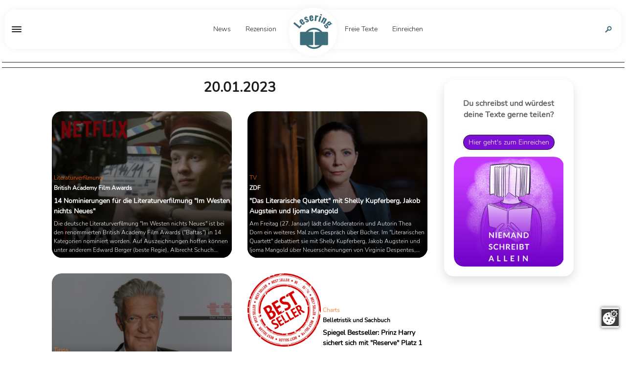

--- FILE ---
content_type: text/html;charset=UTF-8
request_url: https://www.lesering.de/date/2023-01-20/
body_size: 7568
content:
<!DOCTYPE html PUBLIC "-//W3C//DTD XHTML 1.0 Transitional//EN" "http://www.w3.org/TR/xhtml1/DTD/xhtml1-transitional.dtd">
<html xmlns="http://www.w3.org/1999/xhtml" class="layout_site-newsreader">
  <head data-host="web2">
    <meta http-equiv="Content-Type" content="text/html; charset=utf-8" />
    <title>20.01.2023 - Lesering.de</title>
    <meta charset="UTF-8" />
    <meta property="og:title" content="20.01.2023 - Lesering.de" />
    <meta property="og:type" content="website" />
    <meta property="og:url" content="https://www.lesering.de/date/2023-01-20/" />
    <meta name="twitter:card" content="summary_large_image" />
    <meta name="twitter:title" content="20.01.2023 - Lesering.de" />
    <meta name="twitter:description" content="Nachrichten vom 20.01.2023" />
    <meta name="twitter:site" content="@ " />
    <meta property="fb:pages" content="1456460341313155" />
    <meta property="og:description" content="Nachrichten vom 20.01.2023" />
    <meta name="viewport" content="width=device-width, initial-scale=1" />
    <meta http-equiv="language" content="de" />
    <meta name="robots" content="index, follow" />
    <meta name="description" lang="de" content="Nachrichten vom 20.01.2023" xml:lang="de" />
    <meta name="author" content="Lesering.de" />
    <meta property="og:site_name" content="Lesering.de" />
    <meta name="keywords" content="Literaturmagazin" />
    <meta name="news_keywords" content="Literaturmagazin" />
    <meta name="geo.region" content="DE-SN" />
    <meta name="geo.placename" content="Leipzig" />
    <meta name="geo.position" content="51.342359;12.401564" />
    <script xmlns:fad="http://www.fad-server.org" src="https://www.deutrik.de/ccm19/public/app.js?apiKey=c821ebe2399776ab2894545c9b66a5f0e7c9d1341676d8b9&amp;domain=b0b3e7a" referrerpolicy="origin">
//<![CDATA[
//
////]]>
    </script>
    <script xmlns:fad="http://www.fad-server.org">
//<![CDATA[
//

  window ['gtag_enable_tcf_support'] = true;  
 ////]]>
    </script>
    <script type="text/javascript" src="https://data-462f6badb7.lesering.de/iomm/latest/bootstrap/stub.js">
//<![CDATA[
//SZM//]]>
    </script>
    <meta http-equiv="cache-control" content="public, max-age=1800, s-maxage=1800, must-revalidate" />
    <meta http-equiv="pragma" content="public" />
    <meta http-equiv="expires" content="Mon, 19 Jan 2026 18:19:20 GMT" />
    <meta name="generator" content="FAD - Fast Application Development Server" />
    <link rel="shortcut icon" href="/favicon.ico" type="image/x-icon" />
    <link rel="apple-touch-icon" href="/favicon.ico" type="image/x-icon" />
    <link rel="stylesheet" type="text/css" href="/scripts/jquery/jquery-ui/1.10.2/themes/default/jquery-ui.min.css?cb=1643037170" media="screen" />
    <link rel="stylesheet" type="text/css" href="/scripts/jquery/jquery-ui/1.10.2/themes/default/jquery-ui.structure.min.css?cb=1643037170" media="screen" />
    <link rel="stylesheet" type="text/css" href="/scripts/jquery/jquery-ui/1.10.2/themes/default/jquery-ui.theme.min.css?cb=1643037170" media="screen" />
    <link rel="stylesheet" type="text/css" href="/scripts/public.css?cb=1738257775" media="screen" />
    <link rel="stylesheet" type="text/css" href="/skins/css/default.css" media="screen" />
    <link rel="stylesheet" type="text/css" href="/skins/lesering-two/css/lesering-two.css?1768747663" media="all" />
    <link rel="alternate" type="application/rss+xml" href="/feed/" title="" />
    <script type="text/javascript">
//<![CDATA[

      session = 'PHPSESSID=1bdum1q1o1hnikbvmsrubfu07i';
    //]]>
    </script>
    <script type="text/javascript" data-type="text/javascript" src="https://www.googletagmanager.com/gtag/js?id=UA-63111920-1" async="" defer="defer" data-cookieconsent="necessary">
//<![CDATA[
/*fe9d52f6a6a8b2e5ca67f0b99c6a7ed1*///]]>
    </script>
    <script type="text/javascript" data-type="text/javascript" src="/scripts/jquery/jquery.min.js?cb=1643037170" data-cookieconsent="necessary">
//<![CDATA[
/*8829138920901b43d3ac1045636ee15e*///]]>
    </script>
    <script type="text/javascript" data-type="text/javascript" src="/scripts/jquery/3.3.1/jquery.min.js?cb=1643037170" data-cookieconsent="necessary">
//<![CDATA[
/*305b21c1cb719c5d4259f70f25f76015*///]]>
    </script>
    <script type="text/javascript" data-type="text/javascript" data-cookieconsent="necessary">
//<![CDATA[
//

        window.dataLayer = window.dataLayer || [];
        function gtag(){window.dataLayer.push(arguments);}
        gtag('js', new Date());
        gtag('config', 'G-3LNHDRYYNM', {'anonymize_ip': true});
      
////]]>
    </script>
    <script type="text/javascript" data-type="text/javascript" data-cookieconsent="necessary">
//<![CDATA[
//

        window.dataLayer = window.dataLayer || [];
        function gtag(){window.dataLayer.push(arguments);}
        gtag('js', new Date());
        gtag('config', 'UA-63111920-1', {'anonymize_ip': true});
      
////]]>
    </script>
    <script type="text/javascript" data-type="text/javascript" src="/tools.count.js" async="" data-cookieconsent="necessary">
//<![CDATA[
/*d8acfcb8253d27c52dcc14e321e79403*///]]>
    </script>
    <script type="text/javascript" data-type="text/javascript" src="/scripts/jquery/jquery-ui/1.12.1/jquery-ui.min.js?cb=1643037170" data-cookieconsent="necessary">
//<![CDATA[
/*8ee9ce4eccf8d9a1e0cc23684c8b5c77*///]]>
    </script>
    <script type="text/javascript" data-type="text/javascript" src="/skins/js/jquery.lazy.min.js" data-cookieconsent="necessary">
//<![CDATA[
/*ad4c999f95698de62616bf8b39e421ae*///]]>
    </script>
    <script type="text/javascript" data-type="text/javascript" src="/skins/js/slider.js?1768747663" data-cookieconsent="necessary">
//<![CDATA[
/*eeb47176285feca6378f0aaf21b38cf8*///]]>
    </script>
    <script type="text/javascript" data-type="text/javascript" src="/skins/lesering-two/js/lesering.js?1768747663" data-cookieconsent="necessary">
//<![CDATA[
/*7977083890bbc20e4a683501e22fb0bf*///]]>
    </script>
    <script type="text/javascript" data-type="text/javascript" src="/scripts/ajax.js?cb=1730736557" data-cookieconsent="necessary">
//<![CDATA[
/*db1d5a17a201e3a8cba1916e390a8f91*///]]>
    </script>
    <script type="text/javascript">
//<![CDATA[

      function setsubmit(t) {
        submit = t;
      };
    //]]>
    </script>
    <meta name="date" content="2015-05-18T17:42:00+02+01:00" />
    <meta name="DC.date.issued" content="2015-05-18T17:42:00+02+01:00" />
  </head>
  <body class="layout_site-newsreader">
    <script>
//<![CDATA[

      window.onload = function () {
        if (!(typeof ipc == 'undefined' || ipc == null)) {
         var ipc_data = {
          "ref":"index",
          "param":""
         }
         ipc.c(ipc_data);
        }
      }
    //]]>
    </script>
    <noscript>
      <img src="/tools.count.script?ref=index&amp;param=" style="visibility:hidden;" />
    </noscript>
    <script type="text/javascript">
//<![CDATA[

        IOMm('configure', { st: 'lesering', dn: 'data-462f6badb7.lesering.de', ct: '0000810000', mh: 5 }); // Configure IOMm
        IOMm('pageview', { cp: 'page_blogreader-WebPage-site-newsreader-' }); // Count pageview
      //]]>
    </script>
    <script type="text/javascript" src="https://data-462f6badb7.lesering.de/iomm/latest/manager/base/es5/bundle.js"></script>
    <div id="content">
      <div id="cover_page_lesering" onclick="toggle_menu()" style="display:none"></div>
      <div class="overlay"></div>
      <div id="magazine_header">
        <div class="sticky_nav">
          <div class="toggle">
            <div class="stroke_container">
              <div class="stroke"></div>
            </div>
            <div class="toggle_menu">
              <div class="menu_container">
                <div class="top_bar">
                  <span>Menü</span>
                  <div class="stroke_container close">
                    <div class="stroke"></div>
                  </div>
                </div>
                <div id="magazine_place_navigation_menu" class="place">
                  <div id="mod_search_form_4907410" class="mod_search_form">
                    <form action="/Archiv.html" method="get" accept-charset="UTF-8" target="_self">
                      <fieldset>
                        <input id="fad_search_form_field" name="q" placeholder="" type="text" size="30" />
                        <input id="fad_search_form_submit" value="" type="submit" />
                      </fieldset>
                    </form>
                  </div>
                  <div id="mod_html_4907416" class="mod_html single_element card_ single_element  icon_home_page ">
                    <div class="text_container">
                      <div class="html_text">
                        <a href="/index.html" class="fad_contentlink" target="_self">Startseite</a>
                      </div>
                    </div>
                    <div class="top-img_container"></div>
                  </div>
                  <div class="mod_sitemap icon_main_page">
                    <meta xmlns:xs="http://www.w3.org/2001/XMLSchema" name="skin.css_class" content="icon_main_page" />
                    <h3 xmlns:xs="http://www.w3.org/2001/XMLSchema" class="mod_sitemap_caption">Hauptseiten</h3>
                    <ul xmlns:xs="http://www.w3.org/2001/XMLSchema" class="fad_sitemap_level_1" itemscope="itemscope" itemtype="http://schema.org/BreadcrumbList">
                      <meta itemprop="name" content="Hauptseiten" />
                      <li itemprop="itemListElement" itemscope="itemscope" itemtype="http://schema.org/ListItem">
                        <meta name="nr" content="4901378" />
                        <a itemprop="item" href="/News.html">
                          <meta itemprop="position" content="1" />
                          <span class="title" itemprop="name">News</span>
                        </a>
                      </li>
                      <li itemprop="itemListElement" itemscope="itemscope" itemtype="http://schema.org/ListItem">
                        <meta name="nr" content="4901379" />
                        <a itemprop="item" href="/Rezensionen.html">
                          <meta itemprop="position" content="2" />
                          <span class="title" itemprop="name">Rezension</span>
                        </a>
                      </li>
                      <li itemprop="itemListElement" itemscope="itemscope" itemtype="http://schema.org/ListItem">
                        <meta name="nr" content="4939057" />
                        <a itemprop="item" href="/Freie-Texte.html">
                          <meta itemprop="position" content="3" />
                          <span class="title" itemprop="name">Freie Texte</span>
                        </a>
                      </li>
                      <li itemprop="itemListElement" itemscope="itemscope" itemtype="http://schema.org/ListItem">
                        <meta name="nr" content="4907439" />
                        <a itemprop="item" href="/Frei-Texte-Einreichen.html">
                          <meta itemprop="position" content="4" />
                          <span class="title" itemprop="name">Einreichen</span>
                        </a>
                      </li>
                    </ul>
                  </div>
                  <div class="mod_sitemap icon_about">
                    <meta xmlns:xs="http://www.w3.org/2001/XMLSchema" name="skin.css_class" content="icon_about" />
                    <h3 xmlns:xs="http://www.w3.org/2001/XMLSchema" class="mod_sitemap_caption">Lesering</h3>
                    <ul xmlns:xs="http://www.w3.org/2001/XMLSchema" class="fad_sitemap_level_1" itemscope="itemscope" itemtype="http://schema.org/BreadcrumbList">
                      <meta itemprop="name" content="Lesering" />
                      <li itemprop="itemListElement" itemscope="itemscope" itemtype="http://schema.org/ListItem">
                        <meta name="nr" content="4122" />
                        <a itemprop="item" href="/Impressum.html">
                          <meta itemprop="position" content="1" />
                          <span class="title" itemprop="name">Impressum</span>
                        </a>
                      </li>
                      <li itemprop="itemListElement" itemscope="itemscope" itemtype="http://schema.org/ListItem">
                        <meta name="nr" content="4903825" />
                        <a itemprop="item" href="/Mediadaten.html">
                          <meta itemprop="position" content="2" />
                          <span class="title" itemprop="name">Mediadaten</span>
                        </a>
                      </li>
                      <li itemprop="itemListElement" itemscope="itemscope" itemtype="http://schema.org/ListItem">
                        <meta name="nr" content="4483" />
                        <a itemprop="item" href="/redaktion.html">
                          <meta itemprop="position" content="3" />
                          <span class="title" itemprop="name">Redaktion</span>
                        </a>
                      </li>
                      <li itemprop="itemListElement" itemscope="itemscope" itemtype="http://schema.org/ListItem">
                        <meta name="nr" content="5221" />
                        <a itemprop="item" href="/datenschutz.html">
                          <meta itemprop="position" content="4" />
                          <span class="title" itemprop="name">Datenschutz</span>
                        </a>
                      </li>
                      <li itemprop="itemListElement" itemscope="itemscope" itemtype="http://schema.org/ListItem">
                        <meta name="nr" content="4902270" />
                        <a itemprop="item" href="/Partner.html">
                          <meta itemprop="position" content="5" />
                          <span class="title" itemprop="name">Partner</span>
                        </a>
                      </li>
                      <li itemprop="itemListElement" itemscope="itemscope" itemtype="http://schema.org/ListItem">
                        <meta name="nr" content="4908784" />
                        <a itemprop="item" href="/Veranstaltungen.html">
                          <meta itemprop="position" content="6" />
                          <span class="title" itemprop="name">Veranstaltungen</span>
                        </a>
                      </li>
                      <li itemprop="itemListElement" itemscope="itemscope" itemtype="http://schema.org/ListItem">
                        <meta name="nr" content="4907472" />
                        <a itemprop="item" href="/Werbung-fur-dein-Buch.html">
                          <meta itemprop="position" content="7" />
                          <span class="title" itemprop="name">Werbung auf Lesering</span>
                        </a>
                      </li>
                    </ul>
                  </div>
                  <div id="mod_blog_tags_4901385" class="mod_blog_tags">
                    <h3>Rubriken</h3>
                    <ul class="fad_blog_topics">
                      <li>
                        <a href="/tag/Aktuelles/">Aktuelles</a>
                      </li>
                      <li>
                        <a href="/tag/Freie Texte/">Freie Texte</a>
                      </li>
                      <li>
                        <a href="/tag/Roman/">Roman</a>
                      </li>
                      <li>
                        <a href="/tag/TV/">TV</a>
                      </li>
                      <li>
                        <a href="/tag/Charts/">Charts</a>
                      </li>
                      <li>
                        <a href="/tag/Kinderbuch/">Kinderbuch</a>
                      </li>
                      <li>
                        <a href="/tag/Sachbuch/">Sachbuch</a>
                      </li>
                      <li>
                        <a href="/tag/Kino/">Kino</a>
                      </li>
                      <li>
                        <a href="/tag/Kolumne/">Kolumne</a>
                      </li>
                      <li>
                        <a href="/tag/Interview/">Interview</a>
                      </li>
                      <li>
                        <a href="/tag/Redaktionelle Empfehlung/">Redaktionelle Empfehlung</a>
                      </li>
                      <li>
                        <a href="/tag/Tipps/">Tipps</a>
                      </li>
                      <li>
                        <a href="/tag/Jugendbuch/">Jugendbuch</a>
                      </li>
                      <li>
                        <a href="/tag/Indie/">Indie</a>
                      </li>
                      <li>
                        <a href="/tag/Prosa/">Prosa</a>
                      </li>
                      <li>
                        <a href="/tag/Meinung/">Meinung</a>
                      </li>
                      <li>
                        <a href="/tag/Studie/">Studie</a>
                      </li>
                      <li>
                        <a href="/tag/Science Fiction/">Science Fiction</a>
                      </li>
                      <li>
                        <a href="/tag/Buchkinder/">Buchkinder</a>
                      </li>
                      <li>
                        <a href="/tag/Gedichte/">Gedichte</a>
                      </li>
                      <li>
                        <a href="/tag/Gastbeitrag/">Gastbeitrag</a>
                      </li>
                      <li>
                        <a href="/tag/Angelesen/">Angelesen</a>
                      </li>
                      <li>
                        <a href="/tag/Sommerferien-Lesetipp/">Sommerferien-Lesetipp</a>
                      </li>
                      <li>
                        <a href="/tag/Novelle/">Novelle</a>
                      </li>
                    </ul>
                  </div>
                  <div id="mod_social_fanpage_4907414" nr="4907414" class="mod_social_fanpage  ">
                    <h3 xmlns:str="http://exslt.org/strings" class="social_fanpage_caption">Folge uns!</h3>
                    <div xmlns:str="http://exslt.org/strings" id="fb-image" class="social_icon">
                      <a href="https://www.facebook.com/Lesering.de" target="_blank">
                        <img width="316" height="316" src="/content.4907414.images.spwmf.facebook-lesering.svg" alt="" title="" path="/content.4907414.images.spwmf.facebook-lesering" type="svg" />
                      </a>
                    </div>
                  </div>
                  <div id="mod_social_fanpage_8525" nr="8525" class="mod_social_fanpage  ">
                    <div xmlns:str="http://exslt.org/strings" id="instagram-image" class="social_icon">
                      <a href="https://www.instagram.com/leseringlesering" target="_blank">
                        <img width="317" height="316" src="/content.8525.images.cpirf.instagram-lesering.svg" alt="" title="" path="/content.8525.images.cpirf.instagram-lesering" type="svg" />
                      </a>
                    </div>
                  </div>
                  <div id="mod_social_fanpage_4904958" nr="4904958" class="mod_social_fanpage  ">
                    <div xmlns:str="http://exslt.org/strings" id="googenews-image" class="social_icon">
                      <a href="https://news.google.com/publications/CAAqBwgKMIzTiAswjsWHAw" target="_blank">
                        <img width="316" height="316" src="/content.4904958.images.nzpst.google-lesering.svg" alt="" title="" path="/content.4904958.images.nzpst.google-lesering" type="svg" />
                      </a>
                    </div>
                  </div>
                  <div id="mod_social_fanpage_4906686" nr="4906686" class="mod_social_fanpage  ">
                    <div xmlns:str="http://exslt.org/strings" id="spotify-image" class="social_icon">
                      <a href="https://open.spotify.com/show/07cQTQoXZkXIg1ChQKkUfD" target="_blank">
                        <img width="316" height="316" src="/content.4906686.images.qwqwr.spotify-lesering.svg" alt="" title="" path="/content.4906686.images.qwqwr.spotify-lesering" type="svg" />
                      </a>
                    </div>
                  </div>
                </div>
              </div>
            </div>
          </div>
          <div class="navigation_main">
            <div class="logo" itemscope="itemscope" itemprop="publisher" itemtype="http://schema.org/Organization">
              <a itemprop="url" href="/">
                <meta itemprop="name" content="Lesering.de" />
                <span itemprop="logo" itemscope="itemscope" itemtype="http://schema.org/ImageObject">
                  <img src="/logo.svg" />
                  <meta itemprop="contentUrl" content="/logo.svg" />
                  <meta itemprop="width" content="300" />
                  <meta itemprop="height" content="300" />
                </span>
              </a>
            </div>
            <div id="magazine_place_navigation_main" class="place">
              <div class="mod_sitemap icon_main_page">
                <meta xmlns:xs="http://www.w3.org/2001/XMLSchema" name="skin.css_class" content="icon_main_page" />
                <h3 xmlns:xs="http://www.w3.org/2001/XMLSchema" class="mod_sitemap_caption">Hauptseiten</h3>
                <ul xmlns:xs="http://www.w3.org/2001/XMLSchema" class="fad_sitemap_level_1" itemscope="itemscope" itemtype="http://schema.org/BreadcrumbList">
                  <meta itemprop="name" content="Hauptseiten" />
                  <li itemprop="itemListElement" itemscope="itemscope" itemtype="http://schema.org/ListItem">
                    <meta name="nr" content="4901378" />
                    <a itemprop="item" href="/News.html">
                      <meta itemprop="position" content="1" />
                      <span class="title" itemprop="name">News</span>
                    </a>
                  </li>
                  <li itemprop="itemListElement" itemscope="itemscope" itemtype="http://schema.org/ListItem">
                    <meta name="nr" content="4901379" />
                    <a itemprop="item" href="/Rezensionen.html">
                      <meta itemprop="position" content="2" />
                      <span class="title" itemprop="name">Rezension</span>
                    </a>
                  </li>
                  <li itemprop="itemListElement" itemscope="itemscope" itemtype="http://schema.org/ListItem">
                    <meta name="nr" content="4939057" />
                    <a itemprop="item" href="/Freie-Texte.html">
                      <meta itemprop="position" content="3" />
                      <span class="title" itemprop="name">Freie Texte</span>
                    </a>
                  </li>
                  <li itemprop="itemListElement" itemscope="itemscope" itemtype="http://schema.org/ListItem">
                    <meta name="nr" content="4907439" />
                    <a itemprop="item" href="/Frei-Texte-Einreichen.html">
                      <meta itemprop="position" content="4" />
                      <span class="title" itemprop="name">Einreichen</span>
                    </a>
                  </li>
                </ul>
              </div>
            </div>
            <div id="magazine_place_navigation_assets" class="place">
              <div id="mod_search_form_4125" class="mod_search_form">
                <form action="/Archiv.html" method="get" accept-charset="UTF-8" target="_self">
                  <fieldset>
                    <input id="fad_search_form_field" name="q" placeholder="Suchen auf Lesering.de" type="text" size="30" />
                    <input id="fad_search_form_submit" value="" type="submit" />
                  </fieldset>
                </form>
              </div>
            </div>
          </div>
        </div>
      </div>
      <div id="magazine_inner" class="site-newsreader &#10;                                top-img-">
        <div id="magazine_place_head-top" class="place">
          <div class="fad_wikipedia">
            <meta name="tag" content="" />
          </div>
        </div>
        <div eitem="index" class="i_content_wrapper">
          <text>
            <div class="tag_list_container" countlinks="4" itemscope="itemscope" itemtype="http://schema.org/BreadcrumbList">
              <h1 itemprop="name" class="date">20.01.2023</h1>
              <div class="tag_list" id="page_blogreader_4081">
                <div class="tag_list_content">
                  <article class="item fad_blog_article layout_news landscape" itemprop="itemListElement" itemscope="itemscope" itemtype="http://schema.org/ListItem">
                    <meta name="skin.isbn" content="978-3462046335" />
                    <meta itemprop="position" content="1" />
                    <a href="/id/4909192/14-Nominierungen-fur-die-Literaturverfilmung-Im-Westen-nichts-Neues/" rel="bookmark" itemprop="item">
                      <div class="fad_blog_article_figure">
                        <span itemprop="image" itemscope="itemscope" itemtype="https://schema.org/ImageObject" class="fad_blog_article_img image-meta fad-image-wrapper" style="width:1280px">
                          <img itemprop="image" class="fad_blog_article_img" alt="Im Westen nichts Neues | Making Of | Netflix" srcset="/content.4909192.images.ihniv.youtube_mrnatRMoorU.300x169.jpg 300w,/content.4909192.images.ihniv.youtube_mrnatRMoorU.400x225.jpg 400w" sizes="50vw&#10;        " loading="lazy" width="1280" height="720" />
                          <meta itemprop="url" content="https://www.lesering.de/content.4909192.images.ihniv.youtube_mrnatRMoorU.jpg" />
                          <meta itemprop="width" content="1280" />
                          <meta itemprop="height" content="720" />
                          <span class="image-meta-title">Im Westen nichts Neues | Making Of | Netflix</span>
                          <span class="image-meta-description">Die Dreharbeiten zu Im Westen nichts Neues haben nicht nur exzellente Schauspieler:innen, sondern auch eine hervorragende Crew erfordert. Ein Kraftakt, der jedem – von Regie, über Kostüm und Maske, bis hin zu SFX Prothesen – alles abverlangt hat. Hier bekommt ihr einen Einblick, wie dieser zei</span>
                          <span class="image-meta-source">Youtube</span>
                        </span>
                      </div>
                      <div class="text_article_box">
                        <div class="fad_blog_article_topic">Literaturverfilmung</div>
                        <h3 itemprop="name">
                          <span class="fad_blog_article_teaser">British Academy Film Awards</span>
                          <span class="fad_blog_article_title">14 Nominierungen für die Literaturverfilmung "Im Westen nichts Neues"</span>
                        </h3>
                        <div class="fad_blog_article_text">Die deutsche Literaturverfilmung "Im Westen nichts Neues" ist bei den renommierten British Academy Film Awards ("Baftas") in 14 Kategorien nominiert worden. Auf Auszeichnungen hoffen können unter anderem Edward Berger (beste Regie), Albrecht Schuch (beste männliche Nebenrolle) und Volker Bertelmann (beste Filmmusik)</div>
                      </div>
                    </a>
                  </article>
                  <article class="item fad_blog_article layout_news landscape" itemprop="itemListElement" itemscope="itemscope" itemtype="http://schema.org/ListItem">
                    <meta name="skin.isbn" content="978-3462004823, 978-3717525608, 978-3446276307, 978-3462004991" />
                    <meta itemprop="position" content="2" />
                    <a href="/id/4909190/Das-Literarische-Quartett-mit-Shelly-Kupferberg-Jakob-Augstein-und-Ijoma-Mangold/" rel="bookmark" itemprop="item">
                      <div class="fad_blog_article_figure">
                        <span itemprop="image" itemscope="itemscope" itemtype="https://schema.org/ImageObject" class="fad_blog_article_img image-meta fad-image-wrapper" style="width:3543px">
                          <img itemprop="image" class="fad_blog_article_img" alt="In der kommenden Ausgabe des &quot;Literarischen Quartetts&quot; spricht Gastgeberin Thea Dorn mit Shelly Kupferberg, Jakob Augstein und Ijoma Mangold über die neuen Romane von Virginie Despentes Ljudmila Ulitzkaja und Bret Easton Ellis sowie über die Neuübersetzung des Buches &quot;Hunger&quot; von Knut Hamsuns." srcset="/content.4909190.images.ssjjq.78393-0-2_OTS.300x200.jpg 300w,/content.4909190.images.ssjjq.78393-0-2_OTS.400x267.jpg 400w" sizes="50vw&#10;        " loading="lazy" width="3543" height="2362" />
                          <meta itemprop="url" content="https://www.lesering.de/content.4909190.images.ssjjq.78393-0-2_OTS.jpg" />
                          <meta itemprop="width" content="3543" />
                          <meta itemprop="height" content="2362" />
                          <span class="image-meta-description">In der kommenden Ausgabe des "Literarischen Quartetts" spricht Gastgeberin Thea Dorn mit Shelly Kupferberg, Jakob Augstein und Ijoma Mangold über die neuen Romane von Virginie Despentes Ljudmila Ulitzkaja und Bret Easton Ellis sowie über die Neuübersetzung des Buches "Hunger" von Knut Hamsuns.</span>
                          <span class="image-meta-source">Bild: ZDF/Jule Roehr</span>
                        </span>
                      </div>
                      <div class="text_article_box">
                        <div class="fad_blog_article_topic">TV</div>
                        <h3 itemprop="name">
                          <span class="fad_blog_article_teaser">ZDF</span>
                          <span class="fad_blog_article_title">"Das Literarische Quartett" mit Shelly Kupferberg, Jakob Augstein und Ijoma Mangold</span>
                        </h3>
                        <div class="fad_blog_article_text">Am Freitag (27. Januar) lädt die Moderatorin und Autorin Thea Dorn ein weiteres Mal zum Gespräch über Bücher. Im "Literarischen Quartett" debattiert sie mit Shelly Kupferberg, Jakob Augstein und Ijoma Mangold über Neuerscheinungen von Virginie Despentes, Ljudmila Ulitzkaja und Bret Easton Ellis. Außerdem wird die Neuübersetzung des Klassikers "Hunger" von Knut Hamsuns besprochen.</div>
                      </div>
                    </a>
                  </article>
                  <article class="item fad_blog_article layout_news landscape" itemprop="itemListElement" itemscope="itemscope" itemtype="http://schema.org/ListItem">
                    <meta name="skin.isbn" content="978-3455015102" />
                    <meta itemprop="position" content="3" />
                    <a href="/id/4909189/Wie-sehr-stehen-westliche-Demokratien-auf-der-Kippe/" rel="bookmark" itemprop="item">
                      <div class="fad_blog_article_figure">
                        <span itemprop="image" itemscope="itemscope" itemtype="https://schema.org/ImageObject" class="fad_blog_article_img image-meta fad-image-wrapper" style="width:2953px">
                          <img itemprop="image" class="fad_blog_article_img" alt="In der kommenden Ausgabe &quot;ttt&quot; (Sonntag, 22. Januar) geht es unter anderem um die Frage, ob den westlichen demokratischen Gesellschaften Bürgerkriege drohen." srcset="/content.4909189.images.zckub.1_ttt_Max_Moor_2018-10.300x198.jpg 300w,/content.4909189.images.zckub.1_ttt_Max_Moor_2018-10.400x264.jpg 400w" sizes="50vw&#10;        " loading="lazy" width="2953" height="1949" />
                          <meta itemprop="url" content="https://www.lesering.de/content.4909189.images.zckub.1_ttt_Max_Moor_2018-10.jpg" />
                          <meta itemprop="width" content="2953" />
                          <meta itemprop="height" content="1949" />
                          <span class="image-meta-description">In der kommenden Ausgabe "ttt" (Sonntag, 22. Januar) geht es unter anderem um die Frage, ob den westlichen demokratischen Gesellschaften Bürgerkriege drohen.</span>
                          <span class="image-meta-source">Bild: ARD/Herby Sachs</span>
                        </span>
                      </div>
                      <div class="text_article_box">
                        <div class="fad_blog_article_topic">Tipps</div>
                        <h3 itemprop="name">
                          <span class="fad_blog_article_teaser">Barbara F. Walter bei "ttt - titel, thesen, temperamente"</span>
                          <span class="fad_blog_article_title">Wie sehr stehen westliche Demokratien auf der Kippe?</span>
                        </h3>
                        <div class="fad_blog_article_text">In der kommenden Ausgabe "ttt - titel, thesen, temperamente" (Sonntag, 22. Januar) geht es unter anderem um das aktuelle Buch der amerikanischen Politikwissenschaftlerin Barbara F. Walter. In "Bürgerkriege: Warum immer mehr Staaten am Abgrund stehen" schreibt sie über die Vorboten einer Eskalation, und richtet einen Weckruf an den Westen.</div>
                      </div>
                    </a>
                  </article>
                  <article class="item fad_blog_article layout_news " itemprop="itemListElement" itemscope="itemscope" itemtype="http://schema.org/ListItem">
                    <meta name="skin.isbn" content="978-3832182045, 978-3328109303, 978-3462001532, 978-3328602927, 978-3462004151, 978-3423351928" />
                    <meta itemprop="position" content="4" />
                    <a href="/id/4909162/Spiegel-Bestseller-Prinz-Harry-sichert-sich-mit-Reserve-Platz-1/" rel="bookmark" itemprop="item">
                      <div class="fad_blog_article_figure">
                        <span itemprop="image" itemscope="itemscope" itemtype="https://schema.org/ImageObject" class="fad_blog_article_img image-meta fad-image-wrapper" style="width:1280px">
                          <img itemprop="image" class="fad_blog_article_img" alt="Prinz Harry startet in dieser Woche mit seiner viel besprochenen Autobiografie &quot;Reserve&quot; auf Platz 1 der Spiegel Bestsellerliste in der Rubrik Sachbuch/Hardcover. Welche weiteren Neueinsteiger es gibt, erfahren Sie in unserem Update." srcset="/content.4909162.images.ygsjl.best-seller-gc21065b18_1280.300x300.png 300w,/content.4909162.images.ygsjl.best-seller-gc21065b18_1280.400x400.png 400w" sizes="50vw&#10;        " loading="lazy" width="1280" height="1280" />
                          <meta itemprop="url" content="https://www.lesering.de/content.4909162.images.ygsjl.best-seller-gc21065b18_1280.png" />
                          <meta itemprop="width" content="1280" />
                          <meta itemprop="height" content="1280" />
                          <span class="image-meta-description">Prinz Harry startet in dieser Woche mit seiner viel besprochenen Autobiografie "Reserve" auf Platz 1 der Spiegel Bestsellerliste in der Rubrik Sachbuch/Hardcover. Welche weiteren Neueinsteiger es gibt, erfahren Sie in unserem Update.</span>
                          <span class="image-meta-source">Bild: Pixabay (Symbolbild)</span>
                        </span>
                      </div>
                      <div class="text_article_box">
                        <div class="fad_blog_article_topic">Charts</div>
                        <h3 itemprop="name">
                          <span class="fad_blog_article_teaser">Belletristik und Sachbuch</span>
                          <span class="fad_blog_article_title">Spiegel Bestseller: Prinz Harry sichert sich mit "Reserve" Platz 1</span>
                        </h3>
                        <div class="fad_blog_article_text">Das war vorherzusehen: Prinz Harry positioniert sich mit seiner Autobiografie "Reserve" in dieser Woche auf Platz 1 der Spiegel Bestsellerliste in der Rubrik Sachbuch/Hardcover. Ewald Arenz kann sich indessen mit "Die Liebe an miesen Tagen" Platz 8 im Belletristik/Hardcover Ranking sichern. Das wöchentliche Bestseller-Update.</div>
                      </div>
                    </a>
                  </article>
                </div>
              </div>
            </div>
          </text>
        </div>
        <div id="magazine_place_sidebar_site" class="place">
          <div id="mod_html_4901390" class="mod_html  top-img  card_  top-img  freetext_ad  ">
            <div class="text_container">
              <h3 class="html_caption">Du schreibst und würdest deine Texte gerne teilen?</h3>
              <div class="html_text">
                <p>
  <a href="/Frei-Texte-Einreichformular.html" class="fad_contentlink ctab_raised_mode" target="_self">Hier geht's zum Einreichen</a><br />
</p>
              </div>
            </div>
            <div class="top-img_container">
              <span itemprop="image" itemscope="itemscope" itemtype="https://schema.org/ImageObject" class="mod-html-image fad-image-wrapper" style="width:1454px">
                <img itemprop="image" class="mod-html-image" alt="cms.lkorv" srcset="/content.4901390.images.lkorv.freitext-webseite-banne.400x400.png 400w,/content.4901390.images.lkorv.freitext-webseite-banne.600x600.png 600w" sizes="50vw&#10;        " loading="lazy" width="1454" height="1454" />
                <meta itemprop="url" content="https://www.lesering.de/content.4901390.images.lkorv.freitext-webseite-banne.png" />
                <meta itemprop="width" content="1454" />
                <meta itemprop="height" content="1454" />
              </span>
            </div>
          </div>
        </div>
      </div>
      <div id="footer">
        <div id="magazine_place_footer" class="place">
          <div class="mod_sitemap ">
            <ul xmlns:xs="http://www.w3.org/2001/XMLSchema" class="fad_sitemap_level_1" itemscope="itemscope" itemtype="http://schema.org/BreadcrumbList">
              <meta itemprop="name" content="Seiten über Lesering" />
              <li itemprop="itemListElement" itemscope="itemscope" itemtype="http://schema.org/ListItem">
                <meta name="nr" content="4122" />
                <a itemprop="item" href="/Impressum.html">
                  <meta itemprop="position" content="1" />
                  <span class="title" itemprop="name">Impressum</span>
                </a>
              </li>
              <li itemprop="itemListElement" itemscope="itemscope" itemtype="http://schema.org/ListItem">
                <meta name="nr" content="4903825" />
                <a itemprop="item" href="/Mediadaten.html">
                  <meta itemprop="position" content="2" />
                  <span class="title" itemprop="name">Mediadaten</span>
                </a>
              </li>
              <li itemprop="itemListElement" itemscope="itemscope" itemtype="http://schema.org/ListItem">
                <meta name="nr" content="4483" />
                <a itemprop="item" href="/redaktion.html">
                  <meta itemprop="position" content="3" />
                  <span class="title" itemprop="name">Redaktion</span>
                </a>
              </li>
              <li itemprop="itemListElement" itemscope="itemscope" itemtype="http://schema.org/ListItem">
                <meta name="nr" content="5221" />
                <a itemprop="item" href="/datenschutz.html">
                  <meta itemprop="position" content="4" />
                  <span class="title" itemprop="name">Datenschutz</span>
                </a>
              </li>
              <li itemprop="itemListElement" itemscope="itemscope" itemtype="http://schema.org/ListItem">
                <meta name="nr" content="4902270" />
                <a itemprop="item" href="/Partner.html">
                  <meta itemprop="position" content="5" />
                  <span class="title" itemprop="name">Partner</span>
                </a>
              </li>
              <li itemprop="itemListElement" itemscope="itemscope" itemtype="http://schema.org/ListItem">
                <meta name="nr" content="4908784" />
                <a itemprop="item" href="/Veranstaltungen.html">
                  <meta itemprop="position" content="6" />
                  <span class="title" itemprop="name">Veranstaltungen</span>
                </a>
              </li>
              <li itemprop="itemListElement" itemscope="itemscope" itemtype="http://schema.org/ListItem">
                <meta name="nr" content="4907472" />
                <a itemprop="item" href="/Werbung-fur-dein-Buch.html">
                  <meta itemprop="position" content="7" />
                  <span class="title" itemprop="name">Werbung auf Lesering</span>
                </a>
              </li>
            </ul>
          </div>
          <div class="mod_sitemap icon_main_page">
            <meta xmlns:xs="http://www.w3.org/2001/XMLSchema" name="skin.css_class" content="icon_main_page" />
            <h3 xmlns:xs="http://www.w3.org/2001/XMLSchema" class="mod_sitemap_caption">Hauptseiten</h3>
            <ul xmlns:xs="http://www.w3.org/2001/XMLSchema" class="fad_sitemap_level_1" itemscope="itemscope" itemtype="http://schema.org/BreadcrumbList">
              <meta itemprop="name" content="Hauptseiten" />
              <li itemprop="itemListElement" itemscope="itemscope" itemtype="http://schema.org/ListItem">
                <meta name="nr" content="4901378" />
                <a itemprop="item" href="/News.html">
                  <meta itemprop="position" content="1" />
                  <span class="title" itemprop="name">News</span>
                </a>
              </li>
              <li itemprop="itemListElement" itemscope="itemscope" itemtype="http://schema.org/ListItem">
                <meta name="nr" content="4901379" />
                <a itemprop="item" href="/Rezensionen.html">
                  <meta itemprop="position" content="2" />
                  <span class="title" itemprop="name">Rezension</span>
                </a>
              </li>
              <li itemprop="itemListElement" itemscope="itemscope" itemtype="http://schema.org/ListItem">
                <meta name="nr" content="4939057" />
                <a itemprop="item" href="/Freie-Texte.html">
                  <meta itemprop="position" content="3" />
                  <span class="title" itemprop="name">Freie Texte</span>
                </a>
              </li>
              <li itemprop="itemListElement" itemscope="itemscope" itemtype="http://schema.org/ListItem">
                <meta name="nr" content="4907439" />
                <a itemprop="item" href="/Frei-Texte-Einreichen.html">
                  <meta itemprop="position" content="4" />
                  <span class="title" itemprop="name">Einreichen</span>
                </a>
              </li>
            </ul>
          </div>
        </div>
        <div class="footer_down">
          <div id="magazine_place_footer-down-social-media" class="place">
            <div id="mod_social_fanpage_8232" nr="8232" class="mod_social_fanpage  ">
              <div xmlns:str="http://exslt.org/strings" id="fb-image" class="social_icon">
                <a href="https://www.facebook.com/Lesering.de" target="_blank">
                  <img width="316" height="316" src="/content.8232.images.spwmf.facebook-lesering.svg" alt="" title="" path="/content.8232.images.spwmf.facebook-lesering" type="svg" />
                </a>
              </div>
            </div>
            <div id="mod_social_fanpage_8525" nr="8525" class="mod_social_fanpage  ">
              <div xmlns:str="http://exslt.org/strings" id="instagram-image" class="social_icon">
                <a href="https://www.instagram.com/leseringlesering" target="_blank">
                  <img width="317" height="316" src="/content.8525.images.cpirf.instagram-lesering.svg" alt="" title="" path="/content.8525.images.cpirf.instagram-lesering" type="svg" />
                </a>
              </div>
            </div>
            <div id="mod_social_fanpage_4904958" nr="4904958" class="mod_social_fanpage  ">
              <div xmlns:str="http://exslt.org/strings" id="googenews-image" class="social_icon">
                <a href="https://news.google.com/publications/CAAqBwgKMIzTiAswjsWHAw" target="_blank">
                  <img width="316" height="316" src="/content.4904958.images.nzpst.google-lesering.svg" alt="" title="" path="/content.4904958.images.nzpst.google-lesering" type="svg" />
                </a>
              </div>
            </div>
            <div id="mod_social_fanpage_4906686" nr="4906686" class="mod_social_fanpage  ">
              <div xmlns:str="http://exslt.org/strings" id="spotify-image" class="social_icon">
                <a href="https://open.spotify.com/show/07cQTQoXZkXIg1ChQKkUfD" target="_blank">
                  <img width="316" height="316" src="/content.4906686.images.qwqwr.spotify-lesering.svg" alt="" title="" path="/content.4906686.images.qwqwr.spotify-lesering" type="svg" />
                </a>
              </div>
            </div>
            <div id="mod_social_fanpage_4906687" nr="4906687" class="mod_social_fanpage  ">
              <div xmlns:str="http://exslt.org/strings" id="twitter-image" class="social_icon">
                <a href="https://www.twitter.com/lesering" target="_blank">
                  <img width="316" height="316" src="/content.4906687.images.bsrzl.twitter-lesering.svg" alt="" title="" path="/content.4906687.images.bsrzl.twitter-lesering" type="svg" />
                </a>
              </div>
            </div>
            <div id="mod_social_fanpage_4909046" nr="4909046" class="mod_social_fanpage  ">
              <div xmlns:str="http://exslt.org/strings" id="mastodon-image" class="social_icon">
                <a href="https://troet.cafe/@lesering" target="_blank">
                  <img width="316" height="317" src="/content.4909046.images.geqhp.mastadon.png" alt="" title="" path="/content.4909046.images.geqhp.mastadon" type="png" />
                </a>
              </div>
            </div>
          </div>
        </div>
        <a href="https://www.deutrik.de" target="_blank" style="float: left; width: 100%; display: flex; justify-content: center; text-decoration: none; color: initial; background-color: white;">
          <img src="/skins/lesering-two/img/logo-deutrik.svg" style="width: 100px; height: 35px; float: left; display: block;" />
          <span style="float: left; line-height: 35px; vertical-align: middle; margin-left: 10px; text-decoration: none; font-size: 12px;">Ihre Digitalagentur</span>
        </a>
      </div>
    </div>
  </body>
</html>


--- FILE ---
content_type: application/javascript
request_url: https://www.deutrik.de/ccm19/public/js/frontend/ccm19.components.min.js?v=1734014766
body_size: 3289
content:
!function(){"use strict"
var h,r=(u=CCM.version.split("-",2)[0].split(".",3))[0]-2020<<9|(15&u[1])<<5|31&u[2],g=(CCM._tcfInfo.repository.gvlVersion,CCM._tcfInfo.repository.compatVersion,CCM._tcfInfo.repository.vlVersion),o={},v=i("TCData",{tcString:"CAAAAAAAAAAAAAAAAAZZAACwAAAAAAAAADLIAAAAAAAA",tcfPolicyVersion:4,cmpId:343,cmpVersion:r,gdprApplies:CCM.consentRequired,eventStatus:CCM.consent?"tcloaded":"cmpuishown",cmpStatus:"loaded",isServiceSpecific:!0,useNonStandardTexts:!1,publisherCC:CCM.primaryCountry,purposeOneTreatment:!1,purpose:{consents:new A,legitimateInterests:new A},vendor:{consents:new A,legitimateInterests:new A},specialFeatureOptins:new A,publisher:{consents:new A,legitimateInterests:new A,customPurpose:{consents:new A,legitimateInterests:new A},restrictions:{}},addtlConsent:undefined,enableAdvertiserConsentMode:undefined})
function i(e,n){return Symbol&&Symbol.toStringTag&&Object.defineProperty(n,Symbol.toStringTag,{value:e,configurable:!0}),n}function A(e){if("object"!=typeof this)throw new Error("Set is a constructor")
if("object"==typeof e)if("length"in e&&!(e instanceof A))for(var n=0;n<e.length;++n)this[e[n]]=!0
else Object.assign(this,e)}function w(e){for(var n=6*e.length-(0|e.overlapTailBits),t=n,r=e,o=1;o<arguments.length;++o)n+=6*(r=arguments[o]).length-(0|r.overlapTailBits)
for(var i=new h(Math.ceil(n/6)),a=0;a<e.length;++a)i[a]=e[a]
for(o=1;o<arguments.length;++o){var r=arguments[o],s=t/6|0
if(6*s===t)for(a=0;a<r.length;++a)i[s+a]=r[a]
else for(var c=t-6*s,a=0;a<r.length;++a)i[s+a]|=(63&r[a])>>c,i[s+a+1]|=r[a]<<6-c&63
t+=6*r.length-(0|r.overlapTailBits)}return i.overlapTailBits=6*i.length-n,i}function C(e,n){var t,r=new h(Math.ceil(n/6))
for(t in e)e[t]&&(r[(t=parseInt(t)-1)/6|0]|=1<<5-t%6)
return r.overlapTailBits=(6-n%6)%6,r}function m(e){for(var n=[],t=Object.keys(e).map(function(e){return 0|e}).sort(function(e,n){return e-n}),r=0;r<t.length;++r){var o,i=t[r]
e[i]&&(i=parseInt(i),(o=n[n.length-1])&&o.end==i-1?o.end=i:n.push({start:i,end:i}))}return n}function y(e){var n=e.map(function(e){var n
return e.start==e.end?(n=new h([0|e.start>>11&31,e.start>>5&63,(31&e.start)<<1])).overlapTailBits=1:(n=new h([32|e.start>>11&31,e.start>>5&63,(31&e.start)<<1|e.end>>15&1,e.end>>9&63,e.end>>3&63,(7&e.end)<<3])).overlapTailBits=3,n})
return n.unshift(new h([e.length>>6&63,63&e.length])),w.apply(null,n)}function b(e){for(var n=m(e),t=n.length?n[n.length-1].end:0,r=12,o=0;o<n.length;++o)n[o].start==n[o].end?r+=17:r+=33
var i,a=r<t&&r<4096
return(i=new h([t>>10&63,t>>4&63,(15&t)<<2|a<<1])).overlapTailBits=1,0==n.length?i:w(i,a?y(n):C(e,t))}function S(e){return 864e3*(e/864e3|0)}function e(){var e,n,t,r,o,i,a="cmpuishown"!==v.eventStatus,s=CCM._tcfInfo,c=s.repository.vendor||{},l=CCM.acceptedEmbeddings||[],u=!!s.legIntEnabled,d=(v.specialFeatureOptins=new A(a?s.consent.sf:undefined),v.purpose.consents=new A(a?s.consent.p:undefined),v.purpose.legitimateInterests=new A(s.consent.lip),{}),p=new A(a?s.consent.v:undefined),f=new A(s.consent.liv),l=(s.consent.v.forEach(function(n){n in c&&(u||c[n].pF.forEach(function(e){e in d||(d[e]={}),d[e][n]=1}),c[n].p.forEach(function(e){e in d&&delete d[e][n]}))}),l.forEach(function(e){if(e._tcf)for(var n in e._tcf){var t=e._tcf[n].p
p[n]=a,c[n].pF.forEach(function(e){e in d||(d[e]={}),d[e][n]=0}),c[n].p.forEach(function(e){e in d||(d[e]={}),d[e][n]=0}),c[n].pL.forEach(function(e){e in d||(d[e]={}),d[e][n]=0}),t.forEach(function(e){-1<c[n].p.indexOf(e)?delete d[e][n]:d[e][n]=1})}}),v.vendor.consents=p,v.vendor.legitimateInterests=f,v.publisher.restrictions=d,s.consent.gad)
s.repository.googleACMode&&a?v.addtlConsent=l?"1~"+l.join("."):"1~":v.addtlConsent=undefined,s.repository.googleAdvertiserConsentMode,v.enableAdvertiserConsentMode=!!s.repository.googleAdvertiserConsentMode,v.tcString=(e=v,n=a?s.consent.updated||s.consent.created:("now"in Date?Date.now():(new Date).getTime())/100,t=CCM.consentLanguage.replace("-","_").split("_")[0],f=e,l=t,r=S((s=n)||Math.round((new Date).getTime()/100)),s=s?S(s):r,l=2==l.length?l.toLowerCase():"zz",o=2==f.publisherCC.length?f.publisherCC.toLowerCase():"zz",i="a".charCodeAt(0),(s=new h([2,s/(1<<30)&63,s>>24&63,s>>18&63,s>>12&63,s>>6&63,63&s,r/(1<<30)&63,r>>24&63,r>>18&63,r>>12&63,r>>6&63,63&r,f.cmpId>>6&63,63&f.cmpId,f.cmpVersion>>6&63,63&f.cmpVersion,0,l.charCodeAt(0)-i,l.charCodeAt(1)-i,g>>6&63,63&g,63&f.tcfPolicyVersion,(f.isServiceSpecific?32:0)|(f.useNonStandardTexts?16:0)])).overlapTailBits=4,(r=new h([(0|f.purposeOneTreatment)<<5|o.charCodeAt(0)-i>>1&31,o.charCodeAt(0)-i<<5&32|o.charCodeAt(1)-i>>1&31,o.charCodeAt(1)-i<<5&32])).overlapTailBits=5,l=w(s,C(f.specialFeatureOptins,12),C(f.purpose.consents,24),C(f.purpose.legitimateInterests,24),r,b(f.vendor.consents),b(f.vendor.legitimateInterests),function(e){var n,t=[]
for(n in e){var r,o=e[n],i=[new A,new A,new A]
for(r in o)i[o[r]][r]=!0
for(var a,s,c=0;c<3;++c)Object.keys(i[c]).length&&((a=new h([63&n,(3&c)<<4])).overlapTailBits=4,s=m(i[c]),1==c&&(s=function(e,n){if(n===undefined&&(n=new A),0==e.length)return[]
for(var t=e[0].start,r=e[e.length-1].end,o=[],i=null,a=t;a<=r;++a)a in n&&n[a]?i=null:i?i.end=a:o.push(i={start:a,end:a})
return o}(s,i[0].union(i[2]))),t.push(w(a,y(s))))}var l=new h([t.length>>6&63,63&t.length])
return t.unshift(l),w.apply(null,t)}(f.publisher.restrictions)),o=Array.prototype.map.call(l,function(e){return"ABCDEFGHIJKLMNOPQRSTUVWXYZabcdefghijklmnopqrstuvwxyz0123456789-_".charAt(e)}).join(""),1==(r=(s=(i=6*l.length)-(0|l.overlapTailBits))%8-(i-s))?o+="AA":1<r&&(o+="A"),1==(f=o.length%4)?o+="AAA":2==f?o+="AA":3==f&&(o+="A"),o)}function a(){document.querySelectorAll("a[data-ccm-href][href]").forEach(function(e){e.href=e.dataset.ccmHref.replace(/\$\{GDPR(_CONSENT_[0-9]{1,10})?\}/g,function(e,n){return n?v.tcString:v.gdprApplies?"1":"0"})})}function s(){document.querySelectorAll("img[data-ccm-src][src]").forEach(function(e){e.src=e.dataset.ccmSrc.replace(/\$\{GDPR(_CONSENT_[0-9]{1,10})?\}/g,function(e,n){return n?v.tcString:v.gdprApplies?"1":"0"})})}function c(){}function n(){for(var e in"cmpuishown"!==v.eventStatus&&(s(),a()),o)try{var n=o[e],e=parseInt(e)
l.getTCData(2,n,undefined,e)}catch(t){console.error("[CCM19] error in TCF event listener callback %d",e,t,n)}}A.prototype=i("Set",Object.create(null,{constructor:{value:A},length:{get:function(){return Math.max(0,Math.max.apply(null,Object.keys(this)))}},union:{value:function(e){var n,t=new A(this)
for(n in e)e[n]&&(t[n]=!0)
return t}},toString:{value:function(){return"{"+Object.keys(this).filter((function(e){return!!this[e]}).bind(this)).join(",")+"}"}}})),"Uint8Array"in window?h=Uint8Array:(h=function(e){var n
return"object"==typeof e?n=Array.apply(this,e):(n=Array.call(this,e)).fill(0),n}).prototype=Array.prototype,window.addEventListener("ccm19WidgetOpened",function(){"cmpuishown"!==v.eventStatus&&(v.eventStatus="cmpuishown",e(),n())},!1),window.addEventListener("ccm19WidgetClosed",function(){"cmpuishown"===v.eventStatus&&(v.eventStatus="useractioncomplete",e(),"adsbygoogle"in window&&(window.adsbygoogle.pauseAdRequests=0),n())},!1)
var l={ping:function(e,n){var t
if(!(1==e||2<e))return n(t=i("PingReturn",{gdprApplies:CCM.consentRequired,cmpLoaded:!0,cmpStatus:"loaded",displayStatus:CCM.consentRequired?document.querySelector(".ccm-modal.ccm-show")?"visible":"hidden":"disabled",apiVersion:"2.2",cmpVersion:r,cmpId:343,gvlVersion:g,tcfPolicyVersion:4}),!0),t
n(null,!1)},getTCData:function(e,n,t,r){var o
if(!(1==e||2<e))return n(o=function i(e,n){n=n!==undefined?n:{}
var t,r=Object.assign(n,e)
for(t in r){var o=r[t]
"object"==typeof o&&(r[t]=i(o,"constructor"in o?new o.constructor:{}))}return r}(v,{listenerId:r}),!0),o
n(null,!1)},addEventListener:function(e,n){if(!(1==e||2<e)){for(var t,r=0;r<30&&(t=2147483647*Math.random()|0)in o;++r);if(!(30<=r))return o[t]=n,l.getTCData(e,n,undefined,t)}n(null,!1)},removeEventListener:function(e,n,t){return 1==e||2<e?(n(!1,!1),!1):t in o?(delete o[t],n(!0,!0),!0):(n(!1,!0),!1)}}
function t(e,n,t,r){var o
if(((o=t)===undefined||null===o||"object"==typeof o&&0===Object.keys(o).length)&&(t=c),e in l)return l[e](n,t,r)
try{t(null,!1)}catch(i){console.error('[CCM19] TCF command "%s" unknown/not implemented and invalid callback provided',e)}}e()
var u=window.__tcfapi
if(window.__tcfapi=t,"tcloaded"===v.eventStatus&&(s(),a(),"adsbygoogle"in window)&&(window.adsbygoogle.pauseAdRequests=0),u){for(var d=u(),p=0;p<d.length;++p)t.apply(null,d[p])
undefined}}()

//# sourceMappingURL=ccm19.components.min.js.map

--- FILE ---
content_type: image/svg+xml
request_url: https://www.lesering.de/content.8232.images.spwmf.facebook-lesering.svg
body_size: 781
content:
<?xml version="1.0" encoding="UTF-8" standalone="no"?>
<!DOCTYPE svg PUBLIC "-//W3C//DTD SVG 1.1//EN" "http://www.w3.org/Graphics/SVG/1.1/DTD/svg11.dtd">
<svg xmlns="http://www.w3.org/2000/svg" xmlns:xlink="http://www.w3.org/1999/xlink" xmlns:serif="http://www.serif.com/" width="100%" height="100%" viewBox="0 0 316 316" version="1.1" xml:space="preserve" style="fill-rule:evenodd;clip-rule:evenodd;stroke-linejoin:round;stroke-miterlimit:2;" xmlns:svg="http://www.w3.org/2000/svg">
    <g id="Artboard1" transform="matrix(1,0,0,1,-1544.16,-410.754)">
        <rect x="1544.16" y="410.754" width="315.479" height="315.479" style="fill:none;"/>
        <g transform="matrix(1.36592,0,0,1.36592,1486.44,343.288)">
            <circle cx="157.74" cy="164.874" r="91.513" style="fill:white;"/>
        </g>
        <g transform="matrix(1.85184,0,0,1.85184,1421.04,59.1726)">
            <path d="M219.17,275.446C219.17,238.166 188.949,207.946 151.67,207.946C114.391,207.946 84.169,238.166 84.169,275.446C84.169,309.137 108.854,337.062 141.123,342.125L141.123,294.957L123.984,294.957L123.984,275.446L141.123,275.446L141.123,260.575C141.123,243.658 151.201,234.313 166.619,234.313C174.004,234.313 181.729,235.631 181.729,235.631L181.729,252.243L173.217,252.243C164.832,252.243 162.217,257.446 162.217,262.784L162.217,275.446L180.938,275.446L177.945,294.957L162.217,294.957L162.217,342.125C194.486,337.062 219.17,309.137 219.17,275.446Z" style="fill:rgb(61,110,123);fill-rule:nonzero;"/>
        </g>
    </g>
</svg>


--- FILE ---
content_type: text/javascript;charset=UTF-8
request_url: https://www.lesering.de/tools.count.js
body_size: 483
content:
var ipc = ipc || (function () {
	var result = {};
	
	function getScreen() {
		return screen.width + "x" + screen.height + "x" + screen.colorDepth;
	}

	function buildResult(params) {
		result = {};
		var i;
		for (i in params) {
			if (params.hasOwnProperty(i)) {
				result[i] = params[i];
			}
		}
	    if (result.hasOwnProperty("ref")) {
	      result.ref = (result.ref != "" && typeof result.ref != "undefined") ? result.ref : "";
	    }
	    if (result.hasOwnProperty("param")) {
	      result.param = (result.param != "" && typeof result.param != "undefined") ? result.param : "";
	    }
	    result.referrer = document.referrer;
	    result.host = document.location.host;
	    result.screen = getScreen();
	}
	
	function transmitData() {
		(new Image()).src = "/tools.count.script?ref=" + escape(result.ref) + "&param=" + escape(result.param) + "&referrer=" + escape(result.referrer) + "&screen=" + escape(result.screen) + "&d=" + (Math.random()*100000);
	}
	
	function count(params) {
		buildResult(params);
		transmitData();
	}
	
	return {
		count: count,
		c: count
	}
	
})();

--- FILE ---
content_type: image/svg+xml
request_url: https://www.lesering.de/content.8525.images.cpirf.instagram-lesering.svg
body_size: 1692
content:
<?xml version="1.0" encoding="UTF-8" standalone="no"?>
<!DOCTYPE svg PUBLIC "-//W3C//DTD SVG 1.1//EN" "http://www.w3.org/Graphics/SVG/1.1/DTD/svg11.dtd">
<svg xmlns="http://www.w3.org/2000/svg" xmlns:xlink="http://www.w3.org/1999/xlink" xmlns:serif="http://www.serif.com/" width="100%" height="100%" viewBox="0 0 317 316" version="1.1" xml:space="preserve" style="fill-rule:evenodd;clip-rule:evenodd;stroke-linejoin:round;stroke-miterlimit:2;" xmlns:svg="http://www.w3.org/2000/svg">
    <g transform="matrix(1,0,0,1,-427,0)">
        <g id="Artboard1" transform="matrix(1,0,0,1,-1116.46,-410.754)">
            <rect x="1544.16" y="410.754" width="315.479" height="315.479" style="fill:none;"/>
            <g transform="matrix(1.85185,0,0,1.85185,594.865,57.2276)">
                <path d="M600,207.946C637.279,207.946 667.5,238.166 667.5,275.446C667.5,312.725 637.279,342.946 600,342.946C562.721,342.946 532.5,312.725 532.5,275.446C532.5,238.166 562.721,207.946 600,207.946Z" style="fill:rgb(61,110,123);fill-rule:nonzero;"/>
            </g>
            <g transform="matrix(1.85185,0,0,1.85185,594.865,57.2276)">
                <path d="M600,232.946C588.457,232.946 587.01,232.995 582.477,233.202C577.954,233.408 574.864,234.126 572.161,235.177C569.366,236.263 566.996,237.716 564.633,240.079C562.27,242.442 560.817,244.812 559.731,247.607C558.681,250.31 557.962,253.399 557.756,257.923C557.549,262.457 557.5,263.903 557.5,275.446C557.5,286.988 557.549,288.436 557.756,292.969C557.962,297.492 558.681,300.582 559.731,303.285C560.817,306.08 562.27,308.45 564.633,310.812C566.996,313.175 569.366,314.628 572.161,315.715C574.864,316.765 577.954,317.484 582.477,317.69C587.01,317.897 588.457,317.946 600,317.946C611.542,317.946 612.989,317.897 617.522,317.69C622.046,317.484 625.136,316.765 627.839,315.715C630.634,314.628 633.004,313.175 635.367,310.812C637.729,308.45 639.183,306.08 640.269,303.285C641.319,300.582 642.038,297.492 642.244,292.969C642.451,288.436 642.5,286.988 642.5,275.446C642.5,263.904 642.451,262.457 642.244,257.923C642.038,253.399 641.319,250.31 640.269,247.607C639.183,244.812 637.729,242.442 635.367,240.079C633.004,237.716 630.634,236.263 627.839,235.177C625.136,234.126 622.046,233.408 617.522,233.202C612.989,232.995 611.542,232.946 600,232.946ZM600,240.604C611.348,240.604 612.692,240.647 617.174,240.851C621.317,241.041 623.567,241.733 625.065,242.315C627.049,243.086 628.465,244.007 629.952,245.494C631.439,246.981 632.36,248.397 633.131,250.38C633.713,251.878 634.405,254.128 634.595,258.272C634.799,262.754 634.842,264.098 634.842,275.446C634.842,286.794 634.799,288.138 634.595,292.62C634.405,296.763 633.713,299.014 633.131,300.511C632.36,302.495 631.439,303.911 629.952,305.398C628.465,306.885 627.049,307.806 625.065,308.577C623.567,309.159 621.317,309.852 617.174,310.04C612.692,310.245 611.349,310.288 600,310.288C588.651,310.288 587.307,310.245 582.826,310.04C578.683,309.852 576.432,309.159 574.935,308.577C572.951,307.806 571.535,306.885 570.048,305.398C568.561,303.911 567.64,302.495 566.869,300.511C566.287,299.014 565.595,296.763 565.405,292.62C565.201,288.138 565.158,286.794 565.158,275.446C565.158,264.098 565.201,262.754 565.405,258.272C565.595,254.128 566.287,251.878 566.869,250.38C567.64,248.397 568.56,246.981 570.048,245.494C571.535,244.007 572.951,243.086 574.935,242.315C576.432,241.733 578.683,241.041 582.826,240.851C587.308,240.647 588.652,240.604 600,240.604Z" style="fill:white;fill-rule:nonzero;"/>
            </g>
            <g transform="matrix(1.85185,0,0,1.85185,594.865,57.2276)">
                <path d="M600,289.613C592.176,289.613 585.833,283.27 585.833,275.446C585.833,267.622 592.176,261.279 600,261.279C607.824,261.279 614.167,267.622 614.167,275.446C614.167,283.27 607.824,289.613 600,289.613ZM600,253.622C587.947,253.622 578.176,263.393 578.176,275.446C578.176,287.499 587.947,297.27 600,297.27C612.053,297.27 621.824,287.499 621.824,275.446C621.824,263.393 612.053,253.622 600,253.622Z" style="fill:white;fill-rule:nonzero;"/>
            </g>
            <g transform="matrix(1.85185,0,0,1.85185,593.268,55.5479)">
                <path d="M627.786,252.759C627.786,255.576 625.503,257.859 622.687,257.859C619.87,257.859 617.587,255.576 617.587,252.759C617.587,249.942 619.87,247.659 622.687,247.659C625.503,247.659 627.786,249.942 627.786,252.759Z" style="fill:white;fill-rule:nonzero;"/>
            </g>
        </g>
    </g>
</svg>


--- FILE ---
content_type: image/svg+xml
request_url: https://www.lesering.de/main_pages.svg
body_size: 1112
content:
<?xml version="1.0" encoding="UTF-8" standalone="no"?>
<!DOCTYPE svg PUBLIC "-//W3C//DTD SVG 1.1//EN" "http://www.w3.org/Graphics/SVG/1.1/DTD/svg11.dtd">
<svg width="100%" height="100%" viewBox="0 0 290 290" version="1.1" xmlns="http://www.w3.org/2000/svg" xmlns:xlink="http://www.w3.org/1999/xlink" xml:space="preserve" xmlns:serif="http://www.serif.com/" style="fill-rule:evenodd;clip-rule:evenodd;stroke-linecap:round;stroke-linejoin:bevel;stroke-miterlimit:1.5;">
    <g transform="matrix(1,0,0,1,-2536,0)">
        <g id="Artboard2" transform="matrix(1,0,0,1,274.971,-101.6)">
            <rect x="2261.68" y="101.6" width="289.311" height="289.311" style="fill:none;"/>
            <g transform="matrix(2.50887,0,0,2.19117,-3496.01,-435.923)">
                <path d="M2320.51,362.593C2320.51,363.137 2320.8,363.628 2321.24,363.839C2321.67,364.05 2322.18,363.94 2322.52,363.56C2328.75,356.595 2347.6,335.524 2351.77,330.856C2352.23,330.343 2352.96,330.343 2353.42,330.856C2357.6,335.524 2376.44,356.595 2382.67,363.56C2383.01,363.94 2383.52,364.05 2383.96,363.839C2384.39,363.628 2384.68,363.137 2384.68,362.593C2384.68,349.979 2384.68,303.233 2384.68,277.215C2384.68,267.403 2377.73,259.448 2369.16,259.448C2359.11,259.448 2346.08,259.448 2336.03,259.448C2327.46,259.448 2320.51,267.403 2320.51,277.215C2320.51,303.233 2320.51,349.979 2320.51,362.593Z" style="fill:none;stroke:rgb(61,110,123);stroke-width:7.22px;"/>
            </g>
            <g transform="matrix(1,0,0,1,-274.971,101.6)">
                <path d="M2714.47,112.06C2706.52,126.749 2694.46,138.806 2679.77,146.758C2663.16,155.751 2641.47,167.497 2629.62,173.911C2628.49,174.527 2627.08,174.322 2626.16,173.407C2625.25,172.491 2625.04,171.083 2625.66,169.945C2632.07,158.101 2643.81,136.409 2652.8,119.798C2660.76,105.104 2672.82,93.044 2687.51,85.091C2704.12,76.106 2725.8,64.374 2737.64,57.967C2738.77,57.351 2740.18,57.556 2741.1,58.472C2742.01,59.387 2742.22,60.795 2741.6,61.933C2735.19,73.773 2723.45,95.456 2714.47,112.06ZM2684.2,98.859C2692.43,98.859 2699.1,105.534 2699.1,113.756C2699.1,121.978 2692.43,128.652 2684.2,128.652C2675.98,128.652 2669.31,121.978 2669.31,113.756C2669.31,105.534 2675.98,98.859 2684.2,98.859Z" style="fill:rgb(61,110,123);"/>
            </g>
        </g>
    </g>
</svg>
